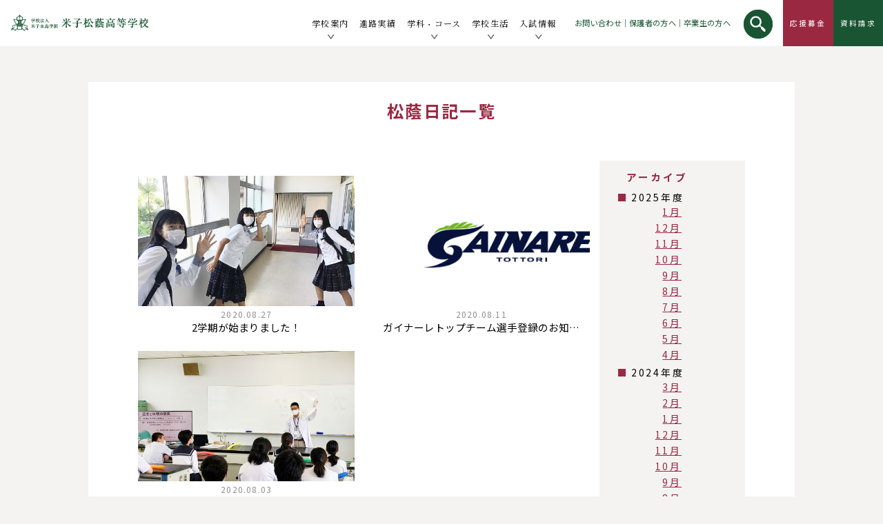

--- FILE ---
content_type: text/html; charset=UTF-8
request_url: https://www.yonagoshoin.ed.jp/shoin_diary/?fiscal_year=2020&fiscal_month=8
body_size: 11511
content:
<!DOCTYPE html><html lang="ja" class="no-js"><head><meta charset="UTF-8"><base href="https://www.yonagoshoin.ed.jp/wp-content/themes/shoin-theme/"><meta http-equiv="x-ua-compatible" content="ie=edge"><meta name="HandheldFriendly" content="True"><meta name="viewport" content="width=device-width, initial-scale=1"><meta name="format-detection" content="telephone=no"><link rel="apple-touch-icon" sizes="180x180" href="!cache/favicon/apple-touch-icon.png"><link rel="icon" type="image/png" href="!cache/favicon/favicon-32x32.png" sizes="32x32"><link rel="icon" type="image/png" href="!cache/favicon/favicon-16x16.png" sizes="16x16"><link rel="manifest" href="!cache/favicon/manifest.json"><link rel="mask-icon" href="!cache/favicon/safari-pinned-tab.svg" color="#f3e521"><link href="https://fonts.googleapis.com/css?family=Noto+Sans+JP:300,400,500,700|Noto+Serif+JP:300,400,700" rel="stylesheet"><link href="https://www.yonagoshoin.ed.jp/wp-content/cache/autoptimize/css/autoptimize_single_c0611d1e5cf735a1e64db444cefb2a48.css?var=1.6" rel="stylesheet" type="text/css"><link href="https://www.yonagoshoin.ed.jp/wp-content/cache/autoptimize/css/autoptimize_single_16ce8546ad9477b9b41a5379352a3a3c.css?var=1.1" rel="stylesheet" type="text/css"> <!--[if lt IE 9]> <script src="//cdnjs.cloudflare.com/ajax/libs/html5shiv/3.7.2/html5shiv.min.js"></script> <script src="//cdnjs.cloudflare.com/ajax/libs/respond.js/1.4.2/respond.min.js"></script> <![endif]--><title>松蔭日記 | 学校法人 米子永島学園 米子松蔭高等学校</title><style>img:is([sizes="auto" i], [sizes^="auto," i]) { contain-intrinsic-size: 3000px 1500px }</style><meta name="robots" content="max-image-preview:large" /><link rel="canonical" href="https://www.yonagoshoin.ed.jp/shoin_diary/" /><meta property="og:locale" content="ja_JP" /><meta property="og:site_name" content="米子松蔭高等学校" /><meta property="og:type" content="website" /><meta property="og:title" content="松蔭日記 | 学校法人 米子永島学園 米子松蔭高等学校" /><meta property="og:url" content="https://www.yonagoshoin.ed.jp/shoin_diary/" /><meta property="og:image" content="https://www.yonagoshoin.ed.jp/wp-content/themes/shoin-theme/image/top/edu-main.jpg" /><meta property="og:image:secure_url" content="https://www.yonagoshoin.ed.jp/wp-content/themes/shoin-theme/image/top/edu-main.jpg" /><meta name="twitter:card" content="summary" /><meta name="twitter:domain" content="www.yonagoshoin.ed.jp" /><meta name="twitter:title" content="松蔭日記 | 学校法人 米子永島学園 米子松蔭高等学校" /><meta name="twitter:image" content="http://www.yonagoshoin.ed.jp/wp-content/themes/shoin-theme/image/top/edu-main.jpg" /><meta name="google" content="nositelinkssearchbox" /> <script type="application/ld+json" class="aioseo-schema">{"@context":"https:\/\/schema.org","@graph":[{"@type":"WebSite","@id":"https:\/\/www.yonagoshoin.ed.jp\/#website","url":"https:\/\/www.yonagoshoin.ed.jp\/","name":"\u5b66\u6821\u6cd5\u4eba \u7c73\u5b50\u6c38\u5cf6\u5b66\u5712 \u7c73\u5b50\u677e\u852d\u9ad8\u7b49\u5b66\u6821","description":"\u672c\u6821\u306f\u300c\u8aa0\u5b9f\u300d\u300c\u529b\u884c\u300d\u300c\u660e\u6717\u300d\u300c\u7387\u76f4\u300d\u306e\u6821\u8a13\u306e\u3082\u3068\u306b\u300c\u9ad8\u3044\u77e5\u6027\u3068\u8c4a\u304b\u306a\u60c5\u64cd\u306e\u80b2\u6210\u300d\u3092\u6559\u80b2\u76ee\u6a19\u3068\u3057\u3001\u300c\u5b9f\u8df5\u7684\u4eba\u6750\u306e\u990a\u6210\u300d\u3092\u76ee\u6307\u3059\u9ce5\u53d6\u770c\u7c73\u5b50\u5e02\u306b\u3042\u308b\u79c1\u7acb\u9ad8\u6821\u3067\u3059\u3002","inLanguage":"ja","publisher":{"@id":"https:\/\/www.yonagoshoin.ed.jp\/#organization"}},{"@type":"Organization","@id":"https:\/\/www.yonagoshoin.ed.jp\/#organization","name":"\u5b66\u6821\u6cd5\u4eba \u7c73\u5b50\u6c38\u5cf6\u5b66\u5712 \u7c73\u5b50\u677e\u852d\u9ad8\u7b49\u5b66\u6821","url":"https:\/\/www.yonagoshoin.ed.jp\/"},{"@type":"BreadcrumbList","@id":"https:\/\/www.yonagoshoin.ed.jp\/shoin_diary\/#breadcrumblist","itemListElement":[{"@type":"ListItem","@id":"https:\/\/www.yonagoshoin.ed.jp\/#listItem","position":1,"item":{"@type":"WebPage","@id":"https:\/\/www.yonagoshoin.ed.jp\/","name":"\u30db\u30fc\u30e0","description":"\u672c\u6821\u306f\u300c\u8aa0\u5b9f\u300d\u300c\u529b\u884c\u300d\u300c\u660e\u6717\u300d\u300c\u7387\u76f4\u300d\u306e\u6821\u8a13\u306e\u3082\u3068\u306b\u300c\u9ad8\u3044\u77e5\u6027\u3068\u8c4a\u304b\u306a\u60c5\u64cd\u306e\u80b2\u6210\u300d\u3092\u6559\u80b2\u76ee\u6a19\u3068\u3057\u3001\u300c\u5b9f\u8df5\u7684\u4eba\u6750\u306e\u990a\u6210\u300d\u3092\u76ee\u6307\u3059\u9ce5\u53d6\u770c\u7c73\u5b50\u5e02\u306b\u3042\u308b\u79c1\u7acb\u9ad8\u6821\u3067\u3059\u3002","url":"https:\/\/www.yonagoshoin.ed.jp\/"},"nextItem":"https:\/\/www.yonagoshoin.ed.jp\/shoin_diary\/#listItem"},{"@type":"ListItem","@id":"https:\/\/www.yonagoshoin.ed.jp\/shoin_diary\/#listItem","position":2,"item":{"@type":"WebPage","@id":"https:\/\/www.yonagoshoin.ed.jp\/shoin_diary\/","name":"\u677e\u852d\u65e5\u8a18","url":"https:\/\/www.yonagoshoin.ed.jp\/shoin_diary\/"},"previousItem":"https:\/\/www.yonagoshoin.ed.jp\/#listItem"}]},{"@type":"CollectionPage","@id":"https:\/\/www.yonagoshoin.ed.jp\/shoin_diary\/#collectionpage","url":"https:\/\/www.yonagoshoin.ed.jp\/shoin_diary\/","name":"\u677e\u852d\u65e5\u8a18 | \u5b66\u6821\u6cd5\u4eba \u7c73\u5b50\u6c38\u5cf6\u5b66\u5712 \u7c73\u5b50\u677e\u852d\u9ad8\u7b49\u5b66\u6821","inLanguage":"ja","isPartOf":{"@id":"https:\/\/www.yonagoshoin.ed.jp\/#website"},"breadcrumb":{"@id":"https:\/\/www.yonagoshoin.ed.jp\/shoin_diary\/#breadcrumblist"}}]}</script> <link rel='dns-prefetch' href='//ajax.googleapis.com' /><link rel='stylesheet' id='wp-block-library-css' href='https://www.yonagoshoin.ed.jp/wp-includes/css/dist/block-library/style.min.css?ver=6.8.2' type='text/css' media='all' /><style id='classic-theme-styles-inline-css' type='text/css'>/*! This file is auto-generated */
.wp-block-button__link{color:#fff;background-color:#32373c;border-radius:9999px;box-shadow:none;text-decoration:none;padding:calc(.667em + 2px) calc(1.333em + 2px);font-size:1.125em}.wp-block-file__button{background:#32373c;color:#fff;text-decoration:none}</style><style id='global-styles-inline-css' type='text/css'>:root{--wp--preset--aspect-ratio--square: 1;--wp--preset--aspect-ratio--4-3: 4/3;--wp--preset--aspect-ratio--3-4: 3/4;--wp--preset--aspect-ratio--3-2: 3/2;--wp--preset--aspect-ratio--2-3: 2/3;--wp--preset--aspect-ratio--16-9: 16/9;--wp--preset--aspect-ratio--9-16: 9/16;--wp--preset--color--black: #000000;--wp--preset--color--cyan-bluish-gray: #abb8c3;--wp--preset--color--white: #ffffff;--wp--preset--color--pale-pink: #f78da7;--wp--preset--color--vivid-red: #cf2e2e;--wp--preset--color--luminous-vivid-orange: #ff6900;--wp--preset--color--luminous-vivid-amber: #fcb900;--wp--preset--color--light-green-cyan: #7bdcb5;--wp--preset--color--vivid-green-cyan: #00d084;--wp--preset--color--pale-cyan-blue: #8ed1fc;--wp--preset--color--vivid-cyan-blue: #0693e3;--wp--preset--color--vivid-purple: #9b51e0;--wp--preset--gradient--vivid-cyan-blue-to-vivid-purple: linear-gradient(135deg,rgba(6,147,227,1) 0%,rgb(155,81,224) 100%);--wp--preset--gradient--light-green-cyan-to-vivid-green-cyan: linear-gradient(135deg,rgb(122,220,180) 0%,rgb(0,208,130) 100%);--wp--preset--gradient--luminous-vivid-amber-to-luminous-vivid-orange: linear-gradient(135deg,rgba(252,185,0,1) 0%,rgba(255,105,0,1) 100%);--wp--preset--gradient--luminous-vivid-orange-to-vivid-red: linear-gradient(135deg,rgba(255,105,0,1) 0%,rgb(207,46,46) 100%);--wp--preset--gradient--very-light-gray-to-cyan-bluish-gray: linear-gradient(135deg,rgb(238,238,238) 0%,rgb(169,184,195) 100%);--wp--preset--gradient--cool-to-warm-spectrum: linear-gradient(135deg,rgb(74,234,220) 0%,rgb(151,120,209) 20%,rgb(207,42,186) 40%,rgb(238,44,130) 60%,rgb(251,105,98) 80%,rgb(254,248,76) 100%);--wp--preset--gradient--blush-light-purple: linear-gradient(135deg,rgb(255,206,236) 0%,rgb(152,150,240) 100%);--wp--preset--gradient--blush-bordeaux: linear-gradient(135deg,rgb(254,205,165) 0%,rgb(254,45,45) 50%,rgb(107,0,62) 100%);--wp--preset--gradient--luminous-dusk: linear-gradient(135deg,rgb(255,203,112) 0%,rgb(199,81,192) 50%,rgb(65,88,208) 100%);--wp--preset--gradient--pale-ocean: linear-gradient(135deg,rgb(255,245,203) 0%,rgb(182,227,212) 50%,rgb(51,167,181) 100%);--wp--preset--gradient--electric-grass: linear-gradient(135deg,rgb(202,248,128) 0%,rgb(113,206,126) 100%);--wp--preset--gradient--midnight: linear-gradient(135deg,rgb(2,3,129) 0%,rgb(40,116,252) 100%);--wp--preset--font-size--small: 13px;--wp--preset--font-size--medium: 20px;--wp--preset--font-size--large: 36px;--wp--preset--font-size--x-large: 42px;--wp--preset--spacing--20: 0.44rem;--wp--preset--spacing--30: 0.67rem;--wp--preset--spacing--40: 1rem;--wp--preset--spacing--50: 1.5rem;--wp--preset--spacing--60: 2.25rem;--wp--preset--spacing--70: 3.38rem;--wp--preset--spacing--80: 5.06rem;--wp--preset--shadow--natural: 6px 6px 9px rgba(0, 0, 0, 0.2);--wp--preset--shadow--deep: 12px 12px 50px rgba(0, 0, 0, 0.4);--wp--preset--shadow--sharp: 6px 6px 0px rgba(0, 0, 0, 0.2);--wp--preset--shadow--outlined: 6px 6px 0px -3px rgba(255, 255, 255, 1), 6px 6px rgba(0, 0, 0, 1);--wp--preset--shadow--crisp: 6px 6px 0px rgba(0, 0, 0, 1);}:where(.is-layout-flex){gap: 0.5em;}:where(.is-layout-grid){gap: 0.5em;}body .is-layout-flex{display: flex;}.is-layout-flex{flex-wrap: wrap;align-items: center;}.is-layout-flex > :is(*, div){margin: 0;}body .is-layout-grid{display: grid;}.is-layout-grid > :is(*, div){margin: 0;}:where(.wp-block-columns.is-layout-flex){gap: 2em;}:where(.wp-block-columns.is-layout-grid){gap: 2em;}:where(.wp-block-post-template.is-layout-flex){gap: 1.25em;}:where(.wp-block-post-template.is-layout-grid){gap: 1.25em;}.has-black-color{color: var(--wp--preset--color--black) !important;}.has-cyan-bluish-gray-color{color: var(--wp--preset--color--cyan-bluish-gray) !important;}.has-white-color{color: var(--wp--preset--color--white) !important;}.has-pale-pink-color{color: var(--wp--preset--color--pale-pink) !important;}.has-vivid-red-color{color: var(--wp--preset--color--vivid-red) !important;}.has-luminous-vivid-orange-color{color: var(--wp--preset--color--luminous-vivid-orange) !important;}.has-luminous-vivid-amber-color{color: var(--wp--preset--color--luminous-vivid-amber) !important;}.has-light-green-cyan-color{color: var(--wp--preset--color--light-green-cyan) !important;}.has-vivid-green-cyan-color{color: var(--wp--preset--color--vivid-green-cyan) !important;}.has-pale-cyan-blue-color{color: var(--wp--preset--color--pale-cyan-blue) !important;}.has-vivid-cyan-blue-color{color: var(--wp--preset--color--vivid-cyan-blue) !important;}.has-vivid-purple-color{color: var(--wp--preset--color--vivid-purple) !important;}.has-black-background-color{background-color: var(--wp--preset--color--black) !important;}.has-cyan-bluish-gray-background-color{background-color: var(--wp--preset--color--cyan-bluish-gray) !important;}.has-white-background-color{background-color: var(--wp--preset--color--white) !important;}.has-pale-pink-background-color{background-color: var(--wp--preset--color--pale-pink) !important;}.has-vivid-red-background-color{background-color: var(--wp--preset--color--vivid-red) !important;}.has-luminous-vivid-orange-background-color{background-color: var(--wp--preset--color--luminous-vivid-orange) !important;}.has-luminous-vivid-amber-background-color{background-color: var(--wp--preset--color--luminous-vivid-amber) !important;}.has-light-green-cyan-background-color{background-color: var(--wp--preset--color--light-green-cyan) !important;}.has-vivid-green-cyan-background-color{background-color: var(--wp--preset--color--vivid-green-cyan) !important;}.has-pale-cyan-blue-background-color{background-color: var(--wp--preset--color--pale-cyan-blue) !important;}.has-vivid-cyan-blue-background-color{background-color: var(--wp--preset--color--vivid-cyan-blue) !important;}.has-vivid-purple-background-color{background-color: var(--wp--preset--color--vivid-purple) !important;}.has-black-border-color{border-color: var(--wp--preset--color--black) !important;}.has-cyan-bluish-gray-border-color{border-color: var(--wp--preset--color--cyan-bluish-gray) !important;}.has-white-border-color{border-color: var(--wp--preset--color--white) !important;}.has-pale-pink-border-color{border-color: var(--wp--preset--color--pale-pink) !important;}.has-vivid-red-border-color{border-color: var(--wp--preset--color--vivid-red) !important;}.has-luminous-vivid-orange-border-color{border-color: var(--wp--preset--color--luminous-vivid-orange) !important;}.has-luminous-vivid-amber-border-color{border-color: var(--wp--preset--color--luminous-vivid-amber) !important;}.has-light-green-cyan-border-color{border-color: var(--wp--preset--color--light-green-cyan) !important;}.has-vivid-green-cyan-border-color{border-color: var(--wp--preset--color--vivid-green-cyan) !important;}.has-pale-cyan-blue-border-color{border-color: var(--wp--preset--color--pale-cyan-blue) !important;}.has-vivid-cyan-blue-border-color{border-color: var(--wp--preset--color--vivid-cyan-blue) !important;}.has-vivid-purple-border-color{border-color: var(--wp--preset--color--vivid-purple) !important;}.has-vivid-cyan-blue-to-vivid-purple-gradient-background{background: var(--wp--preset--gradient--vivid-cyan-blue-to-vivid-purple) !important;}.has-light-green-cyan-to-vivid-green-cyan-gradient-background{background: var(--wp--preset--gradient--light-green-cyan-to-vivid-green-cyan) !important;}.has-luminous-vivid-amber-to-luminous-vivid-orange-gradient-background{background: var(--wp--preset--gradient--luminous-vivid-amber-to-luminous-vivid-orange) !important;}.has-luminous-vivid-orange-to-vivid-red-gradient-background{background: var(--wp--preset--gradient--luminous-vivid-orange-to-vivid-red) !important;}.has-very-light-gray-to-cyan-bluish-gray-gradient-background{background: var(--wp--preset--gradient--very-light-gray-to-cyan-bluish-gray) !important;}.has-cool-to-warm-spectrum-gradient-background{background: var(--wp--preset--gradient--cool-to-warm-spectrum) !important;}.has-blush-light-purple-gradient-background{background: var(--wp--preset--gradient--blush-light-purple) !important;}.has-blush-bordeaux-gradient-background{background: var(--wp--preset--gradient--blush-bordeaux) !important;}.has-luminous-dusk-gradient-background{background: var(--wp--preset--gradient--luminous-dusk) !important;}.has-pale-ocean-gradient-background{background: var(--wp--preset--gradient--pale-ocean) !important;}.has-electric-grass-gradient-background{background: var(--wp--preset--gradient--electric-grass) !important;}.has-midnight-gradient-background{background: var(--wp--preset--gradient--midnight) !important;}.has-small-font-size{font-size: var(--wp--preset--font-size--small) !important;}.has-medium-font-size{font-size: var(--wp--preset--font-size--medium) !important;}.has-large-font-size{font-size: var(--wp--preset--font-size--large) !important;}.has-x-large-font-size{font-size: var(--wp--preset--font-size--x-large) !important;}
:where(.wp-block-post-template.is-layout-flex){gap: 1.25em;}:where(.wp-block-post-template.is-layout-grid){gap: 1.25em;}
:where(.wp-block-columns.is-layout-flex){gap: 2em;}:where(.wp-block-columns.is-layout-grid){gap: 2em;}
:root :where(.wp-block-pullquote){font-size: 1.5em;line-height: 1.6;}</style><link rel='stylesheet' id='contact-form-7-css' href='https://www.yonagoshoin.ed.jp/wp-content/cache/autoptimize/css/autoptimize_single_0e4a098f3f6e3faede64db8b9da80ba2.css?ver=5.8.2' type='text/css' media='all' /><link rel="https://api.w.org/" href="https://www.yonagoshoin.ed.jp/wp-json/" /><link rel="EditURI" type="application/rsd+xml" title="RSD" href="https://www.yonagoshoin.ed.jp/xmlrpc.php?rsd" /> <script defer src="[data-uri]"></script> <meta http-equiv="content-language" content="ja"><meta name="Date" content="2020-08-27T16:28:16+0900"><meta name="rating" content="general"><meta name="description" content="">  <script async src="https://www.googletagmanager.com/gtag/js?id=G-JYHTCYGK1F"></script> <script defer src="[data-uri]"></script> <script defer src="[data-uri]"></script> </head><body class="archive post-type-archive post-type-archive-shoin_diary wp-theme-shoin-theme posttype-shoin_diary template-archive-shoin_diary-php" itemscope itemtype="http://schema.org/WebPage"> <script defer src="[data-uri]"></script> <header class="main-header"><h1><a href="/"><img src="image/common/logo.png" srcset="image/common/logo.png 1x,image/common/logo@2x.png 2x" alt="米子松蔭高等学校"/></a></h1><nav class="pc-nav sp-none"><ul class="big-nav"><li class="pc-aco"> <a href="/shoin/annai/index.html">学校案内</a><ul><li><a href="/shoin/annai/annai_tokusyoku.html">松蔭の魅力</a></li><li><a href="/shoin/annai/index.html#boss-greeting">校長あいさつ</a></li><li><a href="/shoin/annai/info/">学校情報</a></li><li><a href="/shoin/annai/annai_rinenhoshin.html">教育について</a></li><li><a href="/shoin/annai/international-education/">国際教育</a></li><li><a href="/shoin/annai/song/">校歌</a></li><li><a href="/shoin/annai/annai_soshiki.html">学校組織</a></li><li><a href="/shoin/access/index.html">アクセス</a></li><li><a href="/shoin/annai/annai_gainare/">ガイナーレユースとの提携</a></li><li><a href="/shoin/annai/chara/">公式キャラクター</a></li></ul></li><li><a href="/shoin/shinro/index.html">進路実績</a></li><li class="pc-aco"> <a href="/shoin/course/index.html">学科<span class="font-dotto">・</span>コース</a><ul><li><a href="/shoin/course/index.html#nagare">3年間の流れ</a></li><li><a href="/shoin/course/tokushin/">特別進学コースα・β</a></li><li><a href="/shoin/course/shingaku/">進学コース</a></li><li><a href="/shoin/synthesis/">総合選択コース</a></li></ul></li><li class="pc-aco"> <a href="/schoollife/contents.html">学校生活</a><ul><li><a href="/schoollife/schedule/schedule.html">学校行事</a></li><li><a href="/schoollife/club_act/club.html">部活動</a></li><li><a href="/shoin/annai/annai_seifuku.html">制服</a></li><li><a href="/shoin_diary/">松蔭日記</a></li><li><a href="/movie/">オンライン授業動画</a></li><li><a href="/shoin/qa/index.html">Q&amp;A</a></li></ul></li><li class="pc-aco"> <a href="/shoin/nyushi/">入試情報</a><ul><li><a href="/shoin/introduction-movie/">学校紹介動画・学校案内パンフレット</a></li><li><a href="/shoin/nyushi/index.html">募集要項</a></li><li><a href="/shoin/seido/index.html">学費・奨学制度</a></li><li><a href="/shoin/opensc/index.html">オープンスクール</a></li><li><a href="/shoin/sodan/">個別相談会</a></li><li><a href="/shoin/examination-meeting/">入試説明会</a></li><li><a href="/admission/sports/">部活動体験</a></li><li><a href="/shoin/dbook/html5.html">資料請求</a></li><li><a href="/admission/event/">夏フェス</a></li></ul></li></ul><div class="small-nav"><ul><li><a href="/shoin/toiawase/index.html">お問い合わせ</a></li><li class="aida">｜</li><li><a href="/shoin/usrtop/s02.html">保護者の方へ</a></li><li class="aida">｜</li><li><a href="/shoin/usrtop/s04.html">卒業生の方へ</a></li></ul></div><div class="serch-box"><div class="serch-change"> <img src="image/common/serch.png" srcset="image/common/serch.png 1x,image/common/serch@2x.png 2x" alt="serch" /> <img src="image/common/serch_on.png" srcset="image/common/serch_on.png 1x,image/common/serch_on@2x.png 2x" alt="serch" /></div><div class="hidden-serch"><form class="serch-form" action="/" method="get" name="search" role="search"> <input type="search" placeholder="キーワードを入力" name="s" value=""><p class="submit"><input class="serch-submit" type="submit"></p></form></div></div><p class="oubo"><a href="/fund/">応援募金</a></p><p class="siryo"><a href="/shoin/dbook/html5.html">資料請求</a></p></nav><nav class="sp-nav pc-none"><div class="hidden-nav"><section><h3><img src="image/common/menu.png" srcset="image/common/menu.png 1x,image/common/menu@2x.png 2x" alt="menu"/></h3><ul class="main-nav"><li><a href="/">トップ</a></li><li class="sp-aco"> <span class="aco-title">学校案内<img src="image/common/arrow_down.png" srcset="image/common/arrow_down.png 1x,image/common/arrow_down@2x.png 2x" alt=""/></span><ul><li><a href="/shoin/annai/annai_tokusyoku.html">松蔭の魅力</a></li><li><a href="/shoin/annai/index.html">学校案内</a></li><li><a href="/shoin/annai/index.html#boss-greeting">校長あいさつ</a></li><li><a href="/shoin/annai/info/">学校情報</a></li><li><a href="/shoin/annai/annai_rinenhoshin.html">教育について</a></li><li><a href="/shoin/annai/international-education/">国際教育</a></li><li><a href="/shoin/annai/song/">校歌</a></li><li><a href="/shoin/annai/annai_soshiki.html">学校組織</a></li><li><a href="/shoin/access/index.html">アクセス</a></li><li><a href="/shoin/annai/annai_gainare/">ガイナーレユースとの提携</a></li><li><a href="/shoin/annai/chara/">公式キャラクター</a></li></ul></li><li><a href="/shoin/shinro/index.html">進路実績</a></li><li class="sp-aco"> <span class="aco-title">学科・コース<img src="image/common/arrow_down.png" srcset="image/common/arrow_down.png 1x,image/common/arrow_down@2x.png 2x" alt=""/></span><ul><li><a href="/shoin/course/index.html">学科・コース</a></li><li><a href="/shoin/course/index.html#nagare">3年間の流れ</a></li><li><a href="/shoin/course/tokushin/">特別進学コースα・β</a></li><li><a href="/shoin/course/shingaku/">進学コース</a></li><li><a href="/shoin/synthesis/">総合選択コース</a></li></ul></li><li class="sp-aco"> <span class="aco-title">学校生活<img src="image/common/arrow_down.png" srcset="image/common/arrow_down.png 1x,image/common/arrow_down@2x.png 2x" alt=""/></span><ul><li><a href="/schoollife/contents.html">学校生活</a></li><li><a href="/schoollife/schedule/schedule.html">学校行事</a></li><li><a href="/schoollife/club_act/club.html">部活動</a></li><li><a href="/shoin/annai/annai_seifuku.html">制服</a></li><li><a href="/shoin_diary/">松蔭日記</a></li><li><a href="/movie/">オンライン授業動画</a></li><li><a href="/shoin/qa/index.html">Q&amp;A</a></li></ul></li><li class="sp-aco"> <span class="aco-title">入試情報<img src="image/common/arrow_down.png" srcset="image/common/arrow_down.png 1x,image/common/arrow_down@2x.png 2x" alt=""/></span><ul><li><a href="/shoin/introduction-movie/">学校紹介動画・学校案内パンフレット</a></li><li><a href="/shoin/nyushi/">入試情報</a></li><li><a href="/shoin/nyushi/index.html">募集要項</a></li><li><a href="/shoin/seido/index.html">学費・奨学制度</a></li><li><a href="/shoin/opensc/index.html">オープンスクール</a></li><li><a href="/shoin/sodan/">個別相談会</a></li><li><a href="/shoin/examination-meeting/">入試説明会</a></li><li><a href="/admission/sports/">部活動体験</a></li><li><a href="/shoin/dbook/html5.html">資料請求</a></li><li><a href="/admission/event/">夏フェス</a></li></ul></li><li class="sp-oubo"><a href="/fund/">応援募金</a></li></ul><div class="mini-nav"><p class="f"><a href="/shoin/toiawase/index.html">お問い合わせ</a></p><ul><li><a href="/shoin/usrtop/s02.html">保護者の方へ</a></li><li><a href="/shoin/usrtop/s04.html">卒業生の方へ</a></li></ul><p class="siryo"><a href="/shoin/dbook/html5.html">資料請求</a></p></div><form class="serch-form-sp" action="/" method="get" name="search" role="search"> <input type="search" placeholder="キーワードを入力" name="s" value=""> <label class="submit"> <img src="image/common/serch_on.png" srcset="image/common/serch_on.png 1x,image/common/serch_on@2x.png 2x" alt="" /> <input class="serch-submit" type="submit"> </label></form><p class="nav-close"><img src="image/common/nav-close.png" srcset="image/common/nav-close.png 1x,image/common/nav-close@2x.png 2x"  alt="close"/></p></section></div><ul class="visit-nav"><li class="normal-nav"><span class="nav-open"><img src="image/common/sp-nav.png" srcset="image/common/sp-nav.png 1x,image/common/sp-nav@2x.png 2x" alt="open"/></span></li><li class="normal-nav"><a href="/shoin/renraku/index.html"><img src="image/common/sp-nav_1.png" srcset="image/common/sp-nav_1.png 1x,image/common/sp-nav_1@2x.png 2x" alt="お知らせ"/></a></li><li class="normal-nav"><a href="tel:0859-27-0421"><img src="image/common/sp-nav_2.png" srcset="image/common/sp-nav_2.png 1x,image/common/sp-nav_2@2x.png 2x" alt="0859-27-0421"/></a></li><li class="text-nav"><a href="/shoin/dbook/html5.html"><img src="image/common/arrow-sp-nav.png" srcset="image/common/arrow-sp-nav.png 1x,image/common/arrow-sp-nav@2x.png 2x" alt=""/>資料請求はコチラから</a></li></ul></nav></header><main class="news-page archive-page"><div class="content-wrap"><h3>松蔭日記一覧</h3><div class="news-wrap diary-wrap color-red"><ul class="diary-content"><li> <a href="https://www.yonagoshoin.ed.jp/shoin_diary/2%e5%ad%a6%e6%9c%9f%e3%81%8c%e5%a7%8b%e3%81%be%e3%82%8a%e3%81%be%e3%81%97%e3%81%9f%ef%bc%81/"><figure><div class="thumbnail" id="wpimage-1"></div><style>#wpimage-1{
background-image:url(https://www.yonagoshoin.ed.jp/wp-content/uploads/2020/08/1bb9b5a0e49acd14cb137efd20a32566.jpg);background-image:-webkit-image-set(url(https://www.yonagoshoin.ed.jp/wp-content/uploads/2020/08/1bb9b5a0e49acd14cb137efd20a32566.jpg) 1x,url(https://www.yonagoshoin.ed.jp/wp-content/uploads/2020/08/1bb9b5a0e49acd14cb137efd20a32566.jpg) 2x,url(https://www.yonagoshoin.ed.jp/wp-content/uploads/2020/08/1bb9b5a0e49acd14cb137efd20a32566.jpg) 3x);
}

@media (max-width:1080px){
#wpimage-1{
background-image:url(https://www.yonagoshoin.ed.jp/wp-content/uploads/2020/08/1bb9b5a0e49acd14cb137efd20a32566-1080x771.jpg);background-image:-webkit-image-set(url(https://www.yonagoshoin.ed.jp/wp-content/uploads/2020/08/1bb9b5a0e49acd14cb137efd20a32566-1080x771.jpg) 1x,url(https://www.yonagoshoin.ed.jp/wp-content/uploads/2020/08/1bb9b5a0e49acd14cb137efd20a32566.jpg) 2x,url(https://www.yonagoshoin.ed.jp/wp-content/uploads/2020/08/1bb9b5a0e49acd14cb137efd20a32566.jpg) 3x);
}
}
@media (max-width:768px){
#wpimage-1{
background-image:url(https://www.yonagoshoin.ed.jp/wp-content/uploads/2020/08/1bb9b5a0e49acd14cb137efd20a32566-768x548.jpg);background-image:-webkit-image-set(url(https://www.yonagoshoin.ed.jp/wp-content/uploads/2020/08/1bb9b5a0e49acd14cb137efd20a32566-768x548.jpg) 1x,url(https://www.yonagoshoin.ed.jp/wp-content/uploads/2020/08/1bb9b5a0e49acd14cb137efd20a32566.jpg) 2x,url(https://www.yonagoshoin.ed.jp/wp-content/uploads/2020/08/1bb9b5a0e49acd14cb137efd20a32566.jpg) 3x);
}
}
@media (max-width:640px){
#wpimage-1{
background-image:url(https://www.yonagoshoin.ed.jp/wp-content/uploads/2020/08/1bb9b5a0e49acd14cb137efd20a32566-640x457.jpg);background-image:-webkit-image-set(url(https://www.yonagoshoin.ed.jp/wp-content/uploads/2020/08/1bb9b5a0e49acd14cb137efd20a32566-640x457.jpg) 1x,url(https://www.yonagoshoin.ed.jp/wp-content/uploads/2020/08/1bb9b5a0e49acd14cb137efd20a32566.jpg) 2x,url(https://www.yonagoshoin.ed.jp/wp-content/uploads/2020/08/1bb9b5a0e49acd14cb137efd20a32566.jpg) 3x);
}
}</style><figcaption> <time>2020.08.27</time><p class="diary-title">2学期が始まりました！</p></figcaption></figure> </a></li><li> <a href="https://www.yonagoshoin.ed.jp/shoin_diary/%e3%82%ac%e3%82%a4%e3%83%8a%e3%83%bc%e3%83%ac%e3%83%88%e3%83%83%e3%83%97%e3%83%81%e3%83%bc%e3%83%a0%e9%81%b8%e6%89%8b%e7%99%bb%e9%8c%b2%e3%81%ae%e3%81%8a%e7%9f%a5%e3%82%89%e3%81%9b/"><figure><div class="thumbnail" id="wpimage-2"></div><style>#wpimage-2{
background-image:url(https://www.yonagoshoin.ed.jp/wp-content/uploads/2020/08/CFC006B7-AF43-4C3E-8DA9-8350F3D07D3D.jpeg);background-image:-webkit-image-set(url(https://www.yonagoshoin.ed.jp/wp-content/uploads/2020/08/CFC006B7-AF43-4C3E-8DA9-8350F3D07D3D.jpeg) 1x,url(https://www.yonagoshoin.ed.jp/wp-content/uploads/2020/08/CFC006B7-AF43-4C3E-8DA9-8350F3D07D3D.jpeg) 2x,url(https://www.yonagoshoin.ed.jp/wp-content/uploads/2020/08/CFC006B7-AF43-4C3E-8DA9-8350F3D07D3D.jpeg) 3x);
}

@media (max-width:768px){
#wpimage-2{
background-image:url(https://www.yonagoshoin.ed.jp/wp-content/uploads/2020/08/CFC006B7-AF43-4C3E-8DA9-8350F3D07D3D-768x350.jpeg);background-image:-webkit-image-set(url(https://www.yonagoshoin.ed.jp/wp-content/uploads/2020/08/CFC006B7-AF43-4C3E-8DA9-8350F3D07D3D-768x350.jpeg) 1x,url(https://www.yonagoshoin.ed.jp/wp-content/uploads/2020/08/CFC006B7-AF43-4C3E-8DA9-8350F3D07D3D.jpeg) 2x,url(https://www.yonagoshoin.ed.jp/wp-content/uploads/2020/08/CFC006B7-AF43-4C3E-8DA9-8350F3D07D3D.jpeg) 3x);
}
}
@media (max-width:640px){
#wpimage-2{
background-image:url(https://www.yonagoshoin.ed.jp/wp-content/uploads/2020/08/CFC006B7-AF43-4C3E-8DA9-8350F3D07D3D-640x292.jpeg);background-image:-webkit-image-set(url(https://www.yonagoshoin.ed.jp/wp-content/uploads/2020/08/CFC006B7-AF43-4C3E-8DA9-8350F3D07D3D-640x292.jpeg) 1x,url(https://www.yonagoshoin.ed.jp/wp-content/uploads/2020/08/CFC006B7-AF43-4C3E-8DA9-8350F3D07D3D.jpeg) 2x,url(https://www.yonagoshoin.ed.jp/wp-content/uploads/2020/08/CFC006B7-AF43-4C3E-8DA9-8350F3D07D3D.jpeg) 3x);
}
}</style><figcaption> <time>2020.08.11</time><p class="diary-title">ガイナーレトップチーム選手登録のお知らせ</p></figcaption></figure> </a></li><li> <a href="https://www.yonagoshoin.ed.jp/shoin_diary/2020%e5%b9%b4%e7%ac%ac1%e5%9b%9e%e3%82%aa%e3%83%bc%e3%83%97%e3%83%b3%e3%82%b9%e3%82%af%e3%83%bc%e3%83%ab/"><figure><div class="thumbnail" id="wpimage-3"></div><style>#wpimage-3{
background-image:url(https://www.yonagoshoin.ed.jp/wp-content/uploads/2020/08/c85ba6d195e170c72427aa8dbbbeb6a8.jpg);background-image:-webkit-image-set(url(https://www.yonagoshoin.ed.jp/wp-content/uploads/2020/08/c85ba6d195e170c72427aa8dbbbeb6a8.jpg) 1x,url(https://www.yonagoshoin.ed.jp/wp-content/uploads/2020/08/c85ba6d195e170c72427aa8dbbbeb6a8.jpg) 2x,url(https://www.yonagoshoin.ed.jp/wp-content/uploads/2020/08/c85ba6d195e170c72427aa8dbbbeb6a8.jpg) 3x);
}

@media (max-width:1080px){
#wpimage-3{
background-image:url(https://www.yonagoshoin.ed.jp/wp-content/uploads/2020/08/c85ba6d195e170c72427aa8dbbbeb6a8-1080x771.jpg);background-image:-webkit-image-set(url(https://www.yonagoshoin.ed.jp/wp-content/uploads/2020/08/c85ba6d195e170c72427aa8dbbbeb6a8-1080x771.jpg) 1x,url(https://www.yonagoshoin.ed.jp/wp-content/uploads/2020/08/c85ba6d195e170c72427aa8dbbbeb6a8.jpg) 2x,url(https://www.yonagoshoin.ed.jp/wp-content/uploads/2020/08/c85ba6d195e170c72427aa8dbbbeb6a8.jpg) 3x);
}
}
@media (max-width:768px){
#wpimage-3{
background-image:url(https://www.yonagoshoin.ed.jp/wp-content/uploads/2020/08/c85ba6d195e170c72427aa8dbbbeb6a8-768x548.jpg);background-image:-webkit-image-set(url(https://www.yonagoshoin.ed.jp/wp-content/uploads/2020/08/c85ba6d195e170c72427aa8dbbbeb6a8-768x548.jpg) 1x,url(https://www.yonagoshoin.ed.jp/wp-content/uploads/2020/08/c85ba6d195e170c72427aa8dbbbeb6a8.jpg) 2x,url(https://www.yonagoshoin.ed.jp/wp-content/uploads/2020/08/c85ba6d195e170c72427aa8dbbbeb6a8.jpg) 3x);
}
}
@media (max-width:640px){
#wpimage-3{
background-image:url(https://www.yonagoshoin.ed.jp/wp-content/uploads/2020/08/c85ba6d195e170c72427aa8dbbbeb6a8-640x457.jpg);background-image:-webkit-image-set(url(https://www.yonagoshoin.ed.jp/wp-content/uploads/2020/08/c85ba6d195e170c72427aa8dbbbeb6a8-640x457.jpg) 1x,url(https://www.yonagoshoin.ed.jp/wp-content/uploads/2020/08/c85ba6d195e170c72427aa8dbbbeb6a8.jpg) 2x,url(https://www.yonagoshoin.ed.jp/wp-content/uploads/2020/08/c85ba6d195e170c72427aa8dbbbeb6a8.jpg) 3x);
}
}</style><figcaption> <time>2020.08.03</time><p class="diary-title">2020年第1回オープンスクール</p></figcaption></figure> </a></li></ul><section class="pager"></section><nav class="nendo-archive"><h4>アーカイブ<span class="sp-none" style="display: inline-block;width: 3em;"></span></h4><ul><li class="aco-archive"><p class="aco-title">2025年度</p><div class="aco-content"><p class="aco-inner"><a href="/shoin_diary/?fiscal_year=2026&fiscal_month=1">1月</a></p><p class="aco-inner"><a href="/shoin_diary/?fiscal_year=2025&fiscal_month=12">12月</a></p><p class="aco-inner"><a href="/shoin_diary/?fiscal_year=2025&fiscal_month=11">11月</a></p><p class="aco-inner"><a href="/shoin_diary/?fiscal_year=2025&fiscal_month=10">10月</a></p><p class="aco-inner"><a href="/shoin_diary/?fiscal_year=2025&fiscal_month=9">9月</a></p><p class="aco-inner"><a href="/shoin_diary/?fiscal_year=2025&fiscal_month=8">8月</a></p><p class="aco-inner"><a href="/shoin_diary/?fiscal_year=2025&fiscal_month=7">7月</a></p><p class="aco-inner"><a href="/shoin_diary/?fiscal_year=2025&fiscal_month=6">6月</a></p><p class="aco-inner"><a href="/shoin_diary/?fiscal_year=2025&fiscal_month=5">5月</a></p><p class="aco-inner"><a href="/shoin_diary/?fiscal_year=2025&fiscal_month=4">4月</a></p></div></li><li class="aco-archive"><p class="aco-title">2024年度</p><div class="aco-content"><p class="aco-inner"><a href="/shoin_diary/?fiscal_year=2025&fiscal_month=3">3月</a></p><p class="aco-inner"><a href="/shoin_diary/?fiscal_year=2025&fiscal_month=2">2月</a></p><p class="aco-inner"><a href="/shoin_diary/?fiscal_year=2025&fiscal_month=1">1月</a></p><p class="aco-inner"><a href="/shoin_diary/?fiscal_year=2024&fiscal_month=12">12月</a></p><p class="aco-inner"><a href="/shoin_diary/?fiscal_year=2024&fiscal_month=11">11月</a></p><p class="aco-inner"><a href="/shoin_diary/?fiscal_year=2024&fiscal_month=10">10月</a></p><p class="aco-inner"><a href="/shoin_diary/?fiscal_year=2024&fiscal_month=9">9月</a></p><p class="aco-inner"><a href="/shoin_diary/?fiscal_year=2024&fiscal_month=8">8月</a></p><p class="aco-inner"><a href="/shoin_diary/?fiscal_year=2024&fiscal_month=7">7月</a></p><p class="aco-inner"><a href="/shoin_diary/?fiscal_year=2024&fiscal_month=6">6月</a></p><p class="aco-inner"><a href="/shoin_diary/?fiscal_year=2024&fiscal_month=5">5月</a></p><p class="aco-inner"><a href="/shoin_diary/?fiscal_year=2024&fiscal_month=4">4月</a></p></div></li><li class="aco-archive"><p class="aco-title">2023年度</p><div class="aco-content"><p class="aco-inner"><a href="/shoin_diary/?fiscal_year=2024&fiscal_month=3">3月</a></p><p class="aco-inner"><a href="/shoin_diary/?fiscal_year=2024&fiscal_month=2">2月</a></p><p class="aco-inner"><a href="/shoin_diary/?fiscal_year=2024&fiscal_month=1">1月</a></p><p class="aco-inner"><a href="/shoin_diary/?fiscal_year=2023&fiscal_month=12">12月</a></p><p class="aco-inner"><a href="/shoin_diary/?fiscal_year=2023&fiscal_month=11">11月</a></p><p class="aco-inner"><a href="/shoin_diary/?fiscal_year=2023&fiscal_month=10">10月</a></p><p class="aco-inner"><a href="/shoin_diary/?fiscal_year=2023&fiscal_month=9">9月</a></p><p class="aco-inner"><a href="/shoin_diary/?fiscal_year=2023&fiscal_month=8">8月</a></p><p class="aco-inner"><a href="/shoin_diary/?fiscal_year=2023&fiscal_month=7">7月</a></p><p class="aco-inner"><a href="/shoin_diary/?fiscal_year=2023&fiscal_month=6">6月</a></p><p class="aco-inner"><a href="/shoin_diary/?fiscal_year=2023&fiscal_month=5">5月</a></p><p class="aco-inner"><a href="/shoin_diary/?fiscal_year=2023&fiscal_month=4">4月</a></p></div></li><li class="aco-archive"><p class="aco-title">2022年度</p><div class="aco-content"><p class="aco-inner"><a href="/shoin_diary/?fiscal_year=2023&fiscal_month=3">3月</a></p><p class="aco-inner"><a href="/shoin_diary/?fiscal_year=2023&fiscal_month=2">2月</a></p><p class="aco-inner"><a href="/shoin_diary/?fiscal_year=2023&fiscal_month=1">1月</a></p><p class="aco-inner"><a href="/shoin_diary/?fiscal_year=2022&fiscal_month=10">10月</a></p><p class="aco-inner"><a href="/shoin_diary/?fiscal_year=2022&fiscal_month=9">9月</a></p><p class="aco-inner"><a href="/shoin_diary/?fiscal_year=2022&fiscal_month=8">8月</a></p><p class="aco-inner"><a href="/shoin_diary/?fiscal_year=2022&fiscal_month=6">6月</a></p><p class="aco-inner"><a href="/shoin_diary/?fiscal_year=2022&fiscal_month=5">5月</a></p><p class="aco-inner"><a href="/shoin_diary/?fiscal_year=2022&fiscal_month=4">4月</a></p></div></li><li class="aco-archive"><p class="aco-title">2021年度</p><div class="aco-content"><p class="aco-inner"><a href="/shoin_diary/?fiscal_year=2022&fiscal_month=3">3月</a></p><p class="aco-inner"><a href="/shoin_diary/?fiscal_year=2022&fiscal_month=2">2月</a></p><p class="aco-inner"><a href="/shoin_diary/?fiscal_year=2022&fiscal_month=1">1月</a></p><p class="aco-inner"><a href="/shoin_diary/?fiscal_year=2021&fiscal_month=12">12月</a></p><p class="aco-inner"><a href="/shoin_diary/?fiscal_year=2021&fiscal_month=11">11月</a></p><p class="aco-inner"><a href="/shoin_diary/?fiscal_year=2021&fiscal_month=10">10月</a></p><p class="aco-inner"><a href="/shoin_diary/?fiscal_year=2021&fiscal_month=9">9月</a></p><p class="aco-inner"><a href="/shoin_diary/?fiscal_year=2021&fiscal_month=8">8月</a></p><p class="aco-inner"><a href="/shoin_diary/?fiscal_year=2021&fiscal_month=7">7月</a></p><p class="aco-inner"><a href="/shoin_diary/?fiscal_year=2021&fiscal_month=6">6月</a></p><p class="aco-inner"><a href="/shoin_diary/?fiscal_year=2021&fiscal_month=5">5月</a></p><p class="aco-inner"><a href="/shoin_diary/?fiscal_year=2021&fiscal_month=4">4月</a></p></div></li><li class="aco-archive"><p class="aco-title">2020年度</p><div class="aco-content"><p class="aco-inner"><a href="/shoin_diary/?fiscal_year=2021&fiscal_month=3">3月</a></p><p class="aco-inner"><a href="/shoin_diary/?fiscal_year=2021&fiscal_month=2">2月</a></p><p class="aco-inner"><a href="/shoin_diary/?fiscal_year=2021&fiscal_month=1">1月</a></p><p class="aco-inner"><a href="/shoin_diary/?fiscal_year=2020&fiscal_month=12">12月</a></p><p class="aco-inner"><a href="/shoin_diary/?fiscal_year=2020&fiscal_month=11">11月</a></p><p class="aco-inner"><a href="/shoin_diary/?fiscal_year=2020&fiscal_month=10">10月</a></p><p class="aco-inner"><a href="/shoin_diary/?fiscal_year=2020&fiscal_month=9">9月</a></p><p class="aco-inner"><a href="/shoin_diary/?fiscal_year=2020&fiscal_month=8">8月</a></p><p class="aco-inner"><a href="/shoin_diary/?fiscal_year=2020&fiscal_month=7">7月</a></p><p class="aco-inner"><a href="/shoin_diary/?fiscal_year=2020&fiscal_month=6">6月</a></p><p class="aco-inner"><a href="/shoin_diary/?fiscal_year=2020&fiscal_month=5">5月</a></p><p class="aco-inner"><a href="/shoin_diary/?fiscal_year=2020&fiscal_month=4">4月</a></p></div></li><li class="aco-archive"><p class="aco-title">2019年度</p><div class="aco-content"><p class="aco-inner"><a href="/shoin_diary/?fiscal_year=2020&fiscal_month=3">3月</a></p><p class="aco-inner"><a href="/shoin_diary/?fiscal_year=2020&fiscal_month=2">2月</a></p><p class="aco-inner"><a href="/shoin_diary/?fiscal_year=2020&fiscal_month=1">1月</a></p><p class="aco-inner"><a href="/shoin_diary/?fiscal_year=2019&fiscal_month=12">12月</a></p><p class="aco-inner"><a href="/shoin_diary/?fiscal_year=2019&fiscal_month=11">11月</a></p><p class="aco-inner"><a href="/shoin_diary/?fiscal_year=2019&fiscal_month=10">10月</a></p><p class="aco-inner"><a href="/shoin_diary/?fiscal_year=2019&fiscal_month=9">9月</a></p><p class="aco-inner"><a href="/shoin_diary/?fiscal_year=2019&fiscal_month=8">8月</a></p><p class="aco-inner"><a href="/shoin_diary/?fiscal_year=2019&fiscal_month=7">7月</a></p><p class="aco-inner"><a href="/shoin_diary/?fiscal_year=2019&fiscal_month=6">6月</a></p><p class="aco-inner"><a href="/shoin_diary/?fiscal_year=2019&fiscal_month=5">5月</a></p><p class="aco-inner"><a href="/shoin_diary/?fiscal_year=2019&fiscal_month=4">4月</a></p></div></li><li class="aco-archive"><p class="aco-title">2018年度</p><div class="aco-content"><p class="aco-inner"><a href="/shoin_diary/?fiscal_year=2019&fiscal_month=3">3月</a></p><p class="aco-inner"><a href="/shoin_diary/?fiscal_year=2019&fiscal_month=2">2月</a></p><p class="aco-inner"><a href="/shoin_diary/?fiscal_year=2019&fiscal_month=1">1月</a></p><p class="aco-inner"><a href="/shoin_diary/?fiscal_year=2018&fiscal_month=12">12月</a></p><p class="aco-inner"><a href="/shoin_diary/?fiscal_year=2018&fiscal_month=11">11月</a></p><p class="aco-inner"><a href="/shoin_diary/?fiscal_year=2018&fiscal_month=10">10月</a></p><p class="aco-inner"><a href="/shoin_diary/?fiscal_year=2018&fiscal_month=9">9月</a></p><p class="aco-inner"><a href="/shoin_diary/?fiscal_year=2018&fiscal_month=8">8月</a></p><p class="aco-inner"><a href="/shoin_diary/?fiscal_year=2018&fiscal_month=7">7月</a></p><p class="aco-inner"><a href="/shoin_diary/?fiscal_year=2018&fiscal_month=6">6月</a></p><p class="aco-inner"><a href="/shoin_diary/?fiscal_year=2018&fiscal_month=5">5月</a></p><p class="aco-inner"><a href="/shoin_diary/?fiscal_year=2018&fiscal_month=4">4月</a></p></div></li></ul><table id="wp-calendar"><caption>2020年8月</caption><thead><tr><th scope="col" class="mon" title="月曜日">月</th><th scope="col" class="tue" title="火曜日">火</th><th scope="col" class="wed" title="水曜日">水</th><th scope="col" class="thu" title="木曜日">木</th><th scope="col" class="fri" title="金曜日">金</th><th scope="col" class="sat" title="土曜日">土</th><th scope="col" class="sun" title="日曜日">日</th></tr></thead><tfoot><tr><td colspan="3" id="prev"><a href="https://www.yonagoshoin.ed.jp/2020/07/?post_type=shoin_diary" title="View posts for 7月 2020">&laquo; 7月</a></td><td class="pad">&nbsp;</td><td colspan="3" id="next"><a href="https://www.yonagoshoin.ed.jp/2020/09/?post_type=shoin_diary" title="View posts for 9月 2020">9月 &raquo;</a></td></tr></tfoot><tbody><tr><td colspan="5" class="pad">&nbsp;</td><td>1</td><td>2</td></tr><tr><td><a href="https://www.yonagoshoin.ed.jp/2020/08/03/?post_type=shoin_diary" title="2020年第1回オープンスクール">3</a></td><td>4</td><td>5</td><td>6</td><td>7</td><td>8</td><td>9</td></tr><tr><td>10</td><td><a href="https://www.yonagoshoin.ed.jp/2020/08/11/?post_type=shoin_diary" title="ガイナーレトップチーム選手登録のお知らせ">11</a></td><td>12</td><td>13</td><td>14</td><td>15</td><td>16</td></tr><tr><td>17</td><td>18</td><td>19</td><td>20</td><td>21</td><td>22</td><td>23</td></tr><tr><td>24</td><td>25</td><td>26</td><td><a href="https://www.yonagoshoin.ed.jp/2020/08/27/?post_type=shoin_diary" title="2学期が始まりました！">27</a></td><td>28</td><td>29</td><td>30</td></tr><tr><td>31</td><td class="pad" colspan="6">&nbsp;</td></tr></tbody></table></nav></div></div><ul class="link-information"><li><a href="/schoollife/schedule/schedule.html">学校行事</a></li><li><a href="/schoollife/club_act/club.html">部活動</a></li><li><a href="/shoin/annai/annai_seifuku.html">制 服</a></li><li><a href="/shoin_diary/">松蔭日記</a></li><li><a href="/shoin/qa/index.html">Q&amp;A</a></li></ul><p class="common-line-link"><a href="/schoollife/contents.html">学校生活TOPへ</a></p></main><div class="footer-link-box"><ul class="hogosha-sotugyousei"><li><a href="/shoin/usrtop/s02.html">保護者の方へ</a></li><li><a href="/shoin/usrtop/s04.html">卒業生の方へ</a></li></ul><ul class="external-link"><li><a href="http://www.gainare.co.jp/" target="_blank"><img src="image/common/external_icon.png" srcset="image/common/external_icon.png 1x,image/common/external_icon@2x.png 2x" alt=""/></a></li><li><a href="https://www.school-guardian.jp/" target="_blank"><img src="image/common/external_icon_1.png" srcset="image/common/external_icon_1.png 1x,image/common/external_icon_1@2x.png 2x" alt=""/></a></li><li><a href="http://www.tottori-ryo.or.jp/" target="_blank"><img src="image/common/ryo.png" alt=""></a></li></ul><p class="dotted-line"></p><ul class="other-link"><li><a href="/shoin/renraku-k/">気象警報発令時の対応</a></li><li><a href="/shoin/saiyo/index.html">教職員採用情報</a></li><li><a href="/various-paper/">各種諸用紙</a></li><li><a href="/shoin/how/">サイトについて</a></li></ul></div><div class="force_scroll"><p><img src="image/common/scroll.png" srcset="image/common/scroll.png 1x,image/common/scroll@2x.png 2x" alt=""/></p></div><footer class="main-footer"><div class="footer-main-content"><h2 class="pc-none"><a href="/"><img src="image/common/footer_logo.png" srcset="image/common/footer_logo.png 1x,image/common/footer_logo@2x.png 2x" alt="米子松蔭高等学校"/></a></h2><section><h2 class="sp-none"><a href="/"><img src="image/common/footer_logo.png" srcset="image/common/footer_logo.png 1x,image/common/footer_logo@2x.png 2x" alt="米子松蔭高等学校"/></a></h2><div class="footer-info"><p class="add">〒689-3541 <u>鳥取県米子市二本木316番地1</u></p><p class="mail"><a href="mailto:shoin@yonagoshoin.ed.jp">E-mail:<u>shoin@yonagoshoin.ed.jp</u></a></p><p class="tex-fax"><a href="tel:0859-27-0421" class="tel">TEL:0859-27-0421／</a><span class="fax">FAX:0859-27-0423</span></p></div><ul class="mini-link sp-none"><li><a href="/shoin/dbook/html5.html">資料請求</a></li><li><a href="/shoin/toiawase/index.html">お問い合わせ</a></li><li><a href="/shoin/access/index.html">アクセス</a></li></ul></section><div class="map-box"> <iframe src="https://www.google.com/maps/embed?pb=!1m18!1m12!1m3!1d1366.8999851946705!2d133.38810772161176!3d35.428682998765886!2m3!1f0!2f0!3f0!3m2!1i1024!2i768!4f13.1!3m3!1m2!1s0x0%3A0x0!2zMzXCsDI1JzQzLjMiTiAxMzPCsDIzJzIwLjIiRQ!5e0!3m2!1sja!2sjp!4v1615939700435!5m2!1sja!2sjp" width="600" height="450" style="border:0;" allowfullscreen="" loading="lazy"></iframe></div><ul class="mini-link pc-none"><li><a href="/shoin/dbook/html5.html">資料請求</a></li><li><a href="/shoin/toiawase/index.html">お問い合わせ</a></li><li><a href="/shoin/access/index.html">アクセス</a></li></ul></div><p class="sns-box"> <a href="https://www.facebook.com/yonagoshoin1955/" target="_blank"><img src="image/common/sns1.png" alt="facebook" /></a> <a href="https://www.instagram.com/yonago_shoin1955/" target="_blank"><img src="image/common/sns2.png" alt="instagram" /></a> <a href="https://page.line.me/yonagoshoin" target="_blank"><img src="image/common/sns3.png" alt="LINE" /></a></p><div class="footer-link sp-none"><ul><li> <a href="/shoin/annai/index.html">〇学校案内</a><ul><li><a href="/shoin/annai/annai_tokusyoku.html">›松蔭の魅力</a></li><li><a href="/shoin/annai/index.html#boss-greeting">›校長あいさつ</a></li><li><a href="/shoin/annai/info/">›学校情報</a></li><li><a href="/shoin/annai/annai_rinenhoshin.html">›教育について</a></li><li><a href="/shoin/annai/international-education/">›国際教育</a></li><li><a href="/shoin/annai/song/">›校歌</a></li><li><a href="/shoin/annai/annai_soshiki.html">›学校組織</a></li><li><a href="/shoin/access/index.html">›アクセス</a></li><li><a href="/shoin/annai/annai_gainare/">›ガイナーレユースとの提携</a></li><li><a href="/shoin/annai/chara/">›公式キャラクター</a></li></ul></li><li> <a href="/shoin/shinro/index.html">〇進路実績</a><br> <a href="/shoin/course/index.html">〇学科・コース</a><ul><li><a href="/shoin/course/index.html#nagare">›3年間の流れ</a></li><li><a href="/shoin/course/tokushin/">›特別進学コースα・β</a></li><li><a href="/shoin/course/shingaku/">›進学コース</a></li><li><a href="/shoin/synthesis/">›総合選択コース</a></li></ul></li><li> <a href="/schoollife/contents.html">〇学校生活</a><ul><li><a href="/schoollife/schedule/schedule.html">›学校行事</a></li><li><a href="/schoollife/club_act/club.html">›部活動</a></li><li><a href="/shoin/annai/annai_seifuku.html">›制服</a></li><li><a href="/shoin_diary/">›松蔭日記</a></li><li><a href="/movie/">›オンライン授業動画</a></li><li><a href="/shoin/qa/index.html">›Q&amp;A</a></li></ul></li><li> <a href="/shoin/nyushi/">〇入試情報</a><ul><li><a href="/shoin/introduction-movie/">›学校紹介動画・学校案内パンフレット</a></li><li><a href="/shoin/nyushi/index.html">›募集要項</a></li><li><a href="/shoin/seido/index.html">›学費・奨学制度</a></li><li><a href="/shoin/opensc/index.html">›オープンスクール</a></li><li><a href="/shoin/sodan/">›個別相談会</a></li><li><a href="/shoin/examination-meeting/">›入試説明会</a></li><li><a href="/shoin/dbook/html5.html">›資料請求</a></li><li><a href="/admission/event/">›夏フェス</a></li></ul></li><li class="mini-link-list"> <a href="/shoin/renraku/index.html">〇お知らせ</a> <a href="/shoin/access/index.html">〇アクセス</a> <a href="/shoin/toiawase/index.html">〇お問い合わせ</a> <a href="/shoin/dbook/html5.html">〇資料請求</a></li><li class="mini-link-list"> <a href="/shoin/usrtop/s02.html">〇保護者の方へ</a> <a href="/shoin/usrtop/s04.html">〇卒業生の方へ</a> <a href="/shoin/renraku-k/">〇気象警報発令の対応</a> <a href="/shoin/saiyo/index.html">〇教職員採用情報</a> <a href="/various-paper/">〇各種諸用紙</a> <a href="/shoin/how/">〇サイトについて</a></li></ul></div><div class="footer-link-sp pc-none"><ul><li class="sp-aco"> <span class="aco-title">〇学校案内<img src="image/common/arrow_down.png" srcset="image/common/arrow_down.png 1x,image/common/arrow_down@2x.png 2x" alt=""/></span><ul><li><a href="/shoin/annai/annai_tokusyoku.html">›松蔭の魅力</a></li><li><a href="/shoin/annai/index.html">›学校案内</a></li><li><a href="/shoin/annai/index.html#boss-greeting">›校長あいさつ</a></li><li><a href="/shoin/annai/info/">›学校情報</a></li><li><a href="/shoin/annai/annai_rinenhoshin.html">›教育について</a></li><li><a href="/shoin/annai/international-education/">›国際教育</a></li><li><a href="/shoin/annai/annai_soshiki.html">›学校組織</a></li><li><a href="/shoin/access/index.html">›アクセス</a></li><li><a href="/shoin/annai/annai_gainare/">›ガイナーレユースとの提携</a></li><li><a href="/shoin/annai/chara/">›公式キャラクター</a></li></ul></li><li><a href="/shoin/shinro/index.htm">〇進路実績</a></li><li class="sp-aco"> <span class="aco-title">〇学科・コース<img src="image/common/arrow_down.png" srcset="image/common/arrow_down.png 1x,image/common/arrow_down@2x.png 2x" alt=""/></span><ul><li><a href="/shoin/course/index.html">›学科・コース</a></li><li><a href="/shoin/course/index.html#nagare">›3年間の流れ</a></li><li><a href="/shoin/course/tokushin/">›特別進学コースα・β</a></li><li><a href="/shoin/course/shingaku/">›進学コース</a></li><li><a href="/shoin/synthesis/">›総合選択コース</a></li></ul></li><li class="sp-aco"> <span class="aco-title">〇学校生活<img src="image/common/arrow_down.png" srcset="image/common/arrow_down.png 1x,image/common/arrow_down@2x.png 2x" alt=""/></span><ul><li><a href="/schoollife/contents.html">›学校生活</a></li><li><a href="/schoollife/schedule/schedule.html">›学校行事</a></li><li><a href="/schoollife/club_act/club.html">›部活動</a></li><li><a href="/shoin/annai/annai_seifuku.html">›制服</a></li><li><a href="/shoin_diary/">›松蔭日記</a></li><li><a href="/shoin/qa/index.html">›Q&amp;A</a></li></ul></li><li class="sp-aco"> <span class="aco-title">〇入試情報<img src="image/common/arrow_down.png" srcset="image/common/arrow_down.png 1x,image/common/arrow_down@2x.png 2x" alt=""/></span><ul><li><a href="/shoin/introduction-movie/">›学校紹介動画・学校案内パンフレット</a></li><li><a href="/shoin/nyushi/">›入試情報</a></li><li><a href="/shoin/nyushi/index.html">›募集要項</a></li><li><a href="/shoin/seido/index.html">›学費・奨学制度</a></li><li><a href="/shoin/opensc/index.html">›オープンスクール</a></li><li><a href="/shoin/sodan/">›個別相談会</a></li><li><a href="/shoin/examination-meeting/">›入試説明会</a></li><li><a href="/shoin/dbook/html5.html">›資料請求</a></li><li><a href="/admission/event/">›夏フェス</a></li></ul></li><li><a href="/shoin/access/index.html">〇アクセス</a></li><li><a href="/shoin/toiawase/index.html">〇お問い合わせ</a></li><li><a href="/shoin/dbook/html5.html">〇資料請求</a></li><li><a href="/shoin/usrtop/s02.html">〇保護者の方へ</a></li><li><a href="/shoin/usrtop/s04.html">〇卒業生の方へ</a></li><li><a href="/shoin/renraku-k/">〇気象警報発令時の対応</a></li><li><a href="/shoin/saiyo/index.html">〇教職員採用情報</a></li><li><a href="/various-paper/">〇各種諸用紙</a></li><li><a href="/shoin/how/">〇サイトについて</a></li></ul></div><p class="copy-right">&copy;Yonago Shoin High School All Rights Reserved.</p></footer>  <script type="speculationrules">{"prefetch":[{"source":"document","where":{"and":[{"href_matches":"\/*"},{"not":{"href_matches":["\/wp-*.php","\/wp-admin\/*","\/wp-content\/uploads\/*","\/wp-content\/*","\/wp-content\/plugins\/*","\/wp-content\/themes\/shoin-theme\/*","\/*\\?(.+)"]}},{"not":{"selector_matches":"a[rel~=\"nofollow\"]"}},{"not":{"selector_matches":".no-prefetch, .no-prefetch a"}}]},"eagerness":"conservative"}]}</script> <script defer type="text/javascript" src="https://ajax.googleapis.com/ajax/libs/jquery/2.2.4/jquery.min.js" id="jquery-js"></script> <script defer type="text/javascript" src="https://www.yonagoshoin.ed.jp/wp-content/cache/autoptimize/js/autoptimize_single_6ce86c3105139cb3c80913e6a3696a96.js?ver=5.8.2" id="swv-js"></script> <script defer id="contact-form-7-js-extra" src="[data-uri]"></script> <script defer type="text/javascript" src="https://www.yonagoshoin.ed.jp/wp-content/cache/autoptimize/js/autoptimize_single_5bc2b1fa970f9cecb3c30c0c92c98271.js?ver=5.8.2" id="contact-form-7-js"></script>  <script defer type="text/javascript" src="https://www.yonagoshoin.ed.jp/wp-content/cache/autoptimize/js/autoptimize_single_a24eb7b91d98d83b2db340ff84822792.js"></script> <script defer type="text/javascript" src="https://www.yonagoshoin.ed.jp/wp-content/cache/autoptimize/js/autoptimize_single_33d2fe654b1d2ff97633b48f49b65b7d.js"></script> <script defer type="text/javascript" src="https://www.yonagoshoin.ed.jp/wp-content/cache/autoptimize/js/autoptimize_single_8785d45f6e2a112569cf9b6fd76f3bc7.js?var=1.1"></script> <script defer type="text/javascript" src="https://www.yonagoshoin.ed.jp/wp-content/cache/autoptimize/js/autoptimize_single_638bd29f22240dc8632db035c6359c0f.js"></script> </body></html>

--- FILE ---
content_type: application/javascript
request_url: https://www.yonagoshoin.ed.jp/wp-content/cache/autoptimize/js/autoptimize_single_8785d45f6e2a112569cf9b6fd76f3bc7.js?var=1.1
body_size: 5206
content:
(function($){"use strict";var $window=$(window),$body=$('body'),$html=$('html'),$mainHeader=$('.main-header'),wWidth=window.innerWidth,wHeight=$window.innerHeight(),oldWidth=0,nowScroll=$window.scrollTop(),scrollCenter=nowScroll+(wHeight/2),scrollBottom=nowScroll+wHeight,scrollBottom8=nowScroll+(wHeight*0.8);$window.on('load resize',function(){oldWidth=wWidth;wWidth=window.innerWidth;wHeight=$window.innerHeight();});$window.on('scroll',function(){nowScroll=$window.scrollTop();scrollCenter=nowScroll+(wHeight/2);scrollBottom=nowScroll+wHeight;scrollBottom8=nowScroll+(wHeight*0.8);});$window.on('load resize',function(){if(wWidth<=700){$html.addClass('under-700');$html.removeClass('over-700');}else{$html.addClass('over-700');$html.removeClass('under-700');}});var $pcAco=$('.pc-aco ul');getAcoSize();$window.on('load resize',function(){getAcoSize();});$pcAco.each(function(){var $this=$(this);$this.closest('li').on('mouseover',function(){$this.height($this.data('initial-height'));});$this.closest('li').on('mouseout',function(){$this.height(0);});});function getAcoSize(){$pcAco.each(function(){var $this=$(this);$this.height('auto');$this.data('initial-height',$this.height());$this.height(0);});}
var $spAcoTitle=$('.aco-title');getAcoSizeSp();$window.on('load resize',function(){if(oldWidth!==wWidth){getAcoSizeSp();}});$spAcoTitle.on('click',function(){var $this=$(this),$spAcoBox=$this.closest('.sp-aco'),$spAco=$this.closest('.sp-aco').find('ul');$spAcoBox.toggleClass('open');if($spAcoBox.hasClass('open')){$spAco.height($spAco.data('initial-height'));}else{$spAco.height(0);}});function getAcoSizeSp(){$spAcoTitle.each(function(){var $this=$(this),$spAco=$this.closest('.sp-aco').find('ul');$spAco.height('auto');$spAco.data('initial-height',$spAco.height());$spAco.height(0);});}
var $hiddenNav=$('.hidden-nav');$('.nav-open').on('click',function(){openNav();});$('.nav-close').on('click',function(){closeNav();});function openNav(){$hiddenNav.addClass('visit-open');$html.addClass('none-scroll');}
function closeNav(){$hiddenNav.removeClass('visit-open');$html.removeClass('none-scroll');}
var $visitNav=$('.visit-nav'),visitNavHeight=$visitNav.height(),$mainFooter=$('.main-footer');$mainFooter.css('padding-bottom',visitNavHeight+'px');$window.on('load resize',function(){visitNavHeight=$visitNav.height();$mainFooter.css('padding-bottom',visitNavHeight+'px');});var $h1=$('.main-header h1'),h1Height=$h1.height();headerPadding();$window.on('load resize',function(){headerPadding();});function headerPadding(){h1Height=$h1.height();$html.css('padding-top',h1Height+'px');localStorage.setItem("fixed-header",h1Height);}
var urlHost=location.host,urlProtocol=location.protocol,myUrl=urlProtocol+'//'+urlHost+'/wp-json/wp/v2/pages/80';if($body.hasClass('home')){$.getJSON(myUrl,function(results){var slideImages=[],count;$.each(results.post_meta.トップスライド画像,function(i,url){slideImages[i]={src:url};if(i==0||i==1||i==4||i==5){slideImages[i]={src:url,animation:'none'};}else{slideImages[i]={src:url};}
count=i;});count++;$('.main-slide .slide-content').vegas({slides:slideImages,animation:'kenburns',timer:false,overlay:false,});var $pager=$('.main-slide .pager'),i=0;while(i<count){if(i===0){$pager.append('<span class="current"></span>');}else{$pager.append('<span></span>');}
i++;}
$('.main-slide .pager').on('click','span',function(){var $this=$(this),myNumber=$('.pager span').index($this);$('.main-slide .slide-content').vegas('jump',myNumber);});});$('.slide-scroll').smoothScroll({destination:'.news',});}
function onTouchStart(e){positionX=getPositionX(e);positionY=getPositionY(e);direction='';}
function onTouchMove(e){var nowY=getPositionY(e),nowX=getPositionX(e);moveRate=(positionX-nowX)/(positionY-nowY);if(positionX-nowX>60){direction='left';}else if(positionX-nowX<-60){direction='right';}
if(moveRate>Math.tan(15*Math.PI/180)){e.preventDefault();}else{}}
function onTouchEnd(){if(direction==='right'){$('.main-slide .slide-content').vegas('previous');}else if(direction==='left'){$('.main-slide .slide-content').vegas('next');}}
function getPositionX(event){return event.originalEvent.touches[0].pageX;}
function getPositionY(event){return event.originalEvent.touches[0].pageY;}
var $movingImage=$('.moving-image');if($movingImage.length){$movingImage.each(function(){var $this=$(this),thisHeight=$this.height(),thisPos=$this.offset().top;$this.data('myHeight',thisHeight);$this.data('myPos',thisPos);$window.on('load resize',function(){thisHeight=$this.height();thisPos=$this.offset().top;$this.data('myHeight',thisHeight);$this.data('myPos',thisPos);});});$window.on('load resize scroll',function(){$movingImage.each(function(){var $this=$(this),targetCenter=($this.data('myHeight')/2)+$this.data('myPos'),movePos=targetCenter-scrollCenter;$this.css('transform','translate(0,'+(movePos/6)+'px)');});});}
var $courseItem=$('.course-item');if($body.hasClass('home')){$window.on('load resize scroll',function(){if(wWidth<=700){$courseItem.addClass('visit-course');}else{$courseItem.each(function(i){var $this=$(this),$thisBoolean=$this.data('visit'),$thisTrigerPoint=($this.height()/5)+$this.offset().top;if($thisBoolean!=='on'&&$thisTrigerPoint<=scrollBottom){var delayTime=250;if($body.hasClass('under-700')){delayTime=0;}
setTimeout(function(){$this.addClass('visit-course');},(i*delayTime)+500);$this.data('visit','on');}});}});}
var $parallaxs=$('.parallax');if($parallaxs.length){$parallaxs.each(function(){var $parallax=$(this),$parent=$parallax.parent();$window.on('load resize scroll',function(){if($parent.hasClass('inScreen')){var pHeight=$parent.height(),pTop=$parent.offset().top,wTop=window.pageYOffset,pScroll=pTop-wTop,cHeight=$parallax.height(),scrollableHeight=(pHeight-cHeight),percent=pScroll/wHeight,diff=scrollableHeight*percent;$parallax.attr('data-parallax-percent',percent);if($parallax.hasClass('style-top')){var top=scrollableHeight/2+scrollableHeight*percent;$parallax.css('top',top);}
if($parallax.hasClass('style-rotate')){var cTop=$parallax.offset().top,rotate;if(cTop<=wTop+(wHeight/2)){rotate=720;$parallax.addClass('fixed');}else{rotate=(360*percent)+360;}
if(cTop-wHeight>=wTop){rotate=0;$parallax.removeClass('fixed');}
$parallax.find('img').css('transform','rotateY('+rotate+'deg)');}}});});}
var $mainImage=$('.common-main-image');if($mainImage.length){var $scrollImage=$mainImage.find('.main-image .image-box'),imageHeight=$scrollImage.height(),boxHeight=$mainImage.height();$window.on('load resize',function(){imageHeight=$scrollImage.height();boxHeight=$mainImage.height();});$window.on('load resize scroll',function(){var scrollSplit=nowScroll/3;if(scrollSplit<(imageHeight-boxHeight)){$scrollImage.css('transform','translate(0,-'+scrollSplit+'px)');}});}
$('.ja-button').on('click',function(){var $this=$(this),$thisWrap=$this.closest('.lng-wrap');$thisWrap.find('.en-button').removeClass('current');$this.addClass('current');$thisWrap.find('.en').css('display','none');$thisWrap.find('.ja').css('display','inline-block');});$('.en-button').on('click',function(){var $this=$(this),$thisWrap=$this.closest('.lng-wrap');$thisWrap.find('.ja-button').removeClass('current');$this.addClass('current');$thisWrap.find('.ja').css('display','none');$thisWrap.find('.en').css('display','inline-block');});var $fuwatto=$('.fuwatto');$fuwatto.addClass('fuwatto-base');if($fuwatto.length){$window.on('load resize',function(){$fuwatto.each(function(){var $this=$(this);$this.data('myPosition',$this.offset().top);});});$window.on('load resize scroll',function(){$fuwatto.each(function(){var $this=$(this);if((scrollBottom8)>=$this.data('myPosition')){setTimeout(function(){$this.removeClass('fuwatto');if($this.find('.line-fuwatto').length){$this.find('.line-fuwatto').addClass('on-line');}},300);}});});}
var $fuwatto2=$('.fuwatto2'),$fuwatto2In=$('.fuwatto2-in');$fuwatto2In.addClass('fuwatto-base');if($fuwatto2.length){$window.on('load resize',function(){$fuwatto2.each(function(){var $this=$(this);$this.data('myPosition',$this.offset().top);});});$window.on('load resize scroll',function(){$fuwatto2.each(function(){var $this=$(this);if((scrollBottom8)>=$this.data('myPosition')){$this.find($fuwatto2In).each(function(){var $thisIn=$(this);setTimeout(function(){$thisIn.removeClass('fuwatto2-in');},$thisIn.data('delay'));});}});});}
var $lineActBox=$('.line-act-box');$lineActBox.addClass('line-still');if($lineActBox.length){$window.on('load resize',function(){$lineActBox.each(function(){var $this=$(this);if($this.hasClass('line-still')){$this.data('myPosition',$this.offset().top);}});});$window.on('load resize scroll',function(){$lineActBox.each(function(){var $this=$(this);if((scrollBottom8)>=$this.data('myPosition')&&$this.hasClass('line-still')){$this.removeClass('line-still');setTimeout(function(){$this.find('.mini-text').animate({opacity:1,},200,'linear',function(){$this.find('.border-tate span').animate({height:'100%',},100,'linear',function(){$this.find('.border1').animate({width:'50%',},100,'linear',function(){$this.find('.border2').animate({height:'100%',},100,'linear',function(){$this.find('.border3').animate({width:'100%',},250,'linear',function(){$this.find('.border4').animate({height:'100%',},100,'linear',function(){$this.find('.border5').animate({width:'50%',},100,'linear',function(){$this.find('.title-text').animate({opacity:1,},500);});});});});});});});},100);}});});}
var $smoothScroll=$('.smooth-scroll');if($smoothScroll.length){$smoothScroll.each(function(){var $this=$(this);$this.smoothScroll({destination:$this.data('target'),centering:true,split:10,});});}
var $clubHuman=$('.club-human');if($clubHuman.length){var clubPos;$window.on('load resize',function(){clubPos=$clubHuman.find('img').offset().top;});$window.on('load resize scroll',function(){if(scrollBottom8>=clubPos){$clubHuman.addClass('on-human');}});}
var onJustFlex=$('.just-flex');if(onJustFlex.length){onJustFlex.justFlex();}
var $listCategory=$('.common-list-category');if($listCategory.length){$listCategory.each(function(){var $this=$(this),$hoverContent=$this.find('.hover-content');$hoverContent.height('auto');$hoverContent.data('initial-height',$hoverContent.innerHeight());$hoverContent.height(0);$window.on('load resize',function(){var koushinmae=$hoverContent.innerHeight();$hoverContent.height('auto');$hoverContent.data('initial-height',$hoverContent.innerHeight());if(koushinmae===0){$hoverContent.height(0);}else{$hoverContent.height($hoverContent.data('initial-height'));}});$this.find('.list-title').on('click',function(){$this.toggleClass('open-list');if($this.hasClass('open-list')){$hoverContent.height($hoverContent.data('initial-height'));}else{$hoverContent.height(0);}});});}
var $uniformSlider=$('.uniform-slider');if($uniformSlider.length){$uniformSlider.nivoSlider({controlNavThumbs:true,directionNav:false,});}
var $eventAco=$('.event-aco');if($eventAco.length){getEventAcoSize();$window.on('resize',function(){if(oldWidth!==wWidth){getEventAcoSize();if(oldWidth<=700&&wWidth>700){closeEventAco('all');}}});$eventAco.each(function(){var $this=$(this);$this.on('mouseover',function(){if(wWidth>700){openEventAco($this);}});$this.on('mouseout',function(){if(wWidth>700){closeEventAco($this);}});$this.on('click',function(){if(wWidth<=700){if($this.hasClass('hover')){closeEventAco($this);}else{openEventAco($this);}}});});}
function getEventAcoSize(){$eventAco.each(function(){var $this=$(this),$acoTarget=$this.find('dd');$acoTarget.height('auto');$acoTarget.data('initial-height',$acoTarget.height());$acoTarget.height(0);});$eventAco.find('dd').height('auto');var $oldSchedule=$('.old-schedule');if(wWidth<=700){$oldSchedule.height('auto');}else{$oldSchedule.height($oldSchedule.height());}
$eventAco.find('dd').height(0);}
function openEventAco($target){var $acoTarget=$target.find('dd');$acoTarget.height($acoTarget.data('initial-height'));$target.addClass('hover');}
function closeEventAco($target){if($target==='all'){$('.event-aco dd').height(0);$eventAco.removeClass('hover');}else{var $acoTarget=$target.find('dd');$acoTarget.height(0);$target.removeClass('hover');}}
var $forceScroll=$(".force_scroll");function mouseclick(){$act_index=0;$forceScroll.removeClass("force_scroll_act");}
if($forceScroll){var $act_index=0,action_scroll=nowScroll,max_scroll_act=$("html").innerHeight()-$("footer").innerHeight();setInterval(function(){$act_index++;if($act_index>=15&&max_scroll_act>=0){$forceScroll.addClass("force_scroll_act");}},350);$window.on('load resize scroll',function(){$forceScroll.removeClass("force_scroll_act");$act_index=0;action_scroll=$window.scrollTop()+($window.innerHeight()/1.2);nowScroll=$window.scrollTop();max_scroll_act=($("html").innerHeight()-$("footer").innerHeight())-(nowScroll+wHeight);});$('iframe').on('load',function(){$(this).contents().on('mousedown mouseup click',mouseclick);});$forceScroll.on('click',function(){$("body,html").animate({scrollTop:action_scroll,},500);});}
var $topSlide=$('.top-page .main-slide');$topSlide.on('touchstart',onTouchStart);$topSlide.on('touchmove',onTouchMove);$topSlide.on('touchend',onTouchEnd);var direction,positionX,positionY,moveRate;var acoArchive=$('.aco-archive');if(acoArchive.length){get_acoArchive_size();$window.on('load',function(){get_acoArchive_size();});$window.on('resize',function(){if(oldWidth>700&&wWidth<=700){get_acoArchive_size();}
if(wWidth>700&&oldWidth<=700){get_acoArchive_size();}});acoArchive.each(function(){var $this=$(this);$this.find('.aco-title').on('click',function(){$this.toggleClass('on_aco');if($this.hasClass('on_aco')){$this.find('.aco-content').height($this.find('.aco-content').data('initial-height'));}else{$this.find('.aco-content').height(0);}});});}
function get_acoArchive_size(){acoArchive.each(function(){var $this=$(this),$thisAco=$this.find('.aco-content'),$now=$thisAco.height();$thisAco.height('auto');$thisAco.data('initial-height',$thisAco.height());$thisAco.height($now);});}
var $serchChange=$('.serch-change'),$serchBox=$('.serch-box');$serchBox.on('click',function(e){e.stopPropagation();});$serchChange.on('click',function(){if($mainHeader.hasClass('on-serch')){$('.serch-form').submit();}else{$mainHeader.addClass('on-serch');}});$body.on('click',function(){$mainHeader.removeClass('on-serch');});var $topSlideLink=$('.top-slide-link');if($topSlideLink.length){if($topSlideLink.find('li').length>1){var topSlideLink=$topSlideLink.bxSlider({auto:true,pager:false,controls:false,touchEnabled:false,slideMargin:23,onSliderLoad:function(){$topSlideLink.css('opacity','1');},});$('.left-slide-link').on('click',function(){topSlideLink.stopAuto();topSlideLink.goToNextSlide();topSlideLink.startAuto();});$('.right-slide-link').on('click',function(){topSlideLink.stopAuto();topSlideLink.goToPrevSlide();topSlideLink.startAuto();});}}
var $mapImageSp=$('.map-image-sp');$mapImageSp.on('scroll',function(){var $this=$(this);$this.addClass('move');$this.find('.f-scroll').css('transform','translate('+$this.scrollLeft()+'px,0)');setTimeout(function(){$this.removeClass('move');},40000);});var $modal=$('.modal');if($modal.length){$modal.modaal();}
var $bookPage=$('.book-page,.int-movie-page'),$bookListItem=$('.book-list .item'),bookTimer,bookKey=true,$bookPagerItem=$('.book-content-wrap .pager-item'),$bookList=$('.book-list'),$bookContentWrap=$('.book-content-wrap'),$bookButton=$('.book-button');if($bookPage.length){$bookListItem.each(function(e){var $this=$(this);$this.css('z-index',e*-1);});$('.book-left').on('click',book_prev);$('.book-right').on('click',book_next);$bookPagerItem.on('click',function(){var $this=$(this),myNth=$('.book-content-wrap .pager-item').index($this),nowOpen=$('.book-list .open').length;if(nowOpen<myNth){$bookList.removeClass('back');}else{$bookList.addClass('back');}
$bookListItem.removeClass('open');for(let i=0;i<myNth;i++){$bookListItem.eq(i).addClass('open');}});var startdragX,enddragX;$bookList.on('dragstart',function(e){startdragX=e.clientX;});$bookList.on('dragend',function(e){var $this=$(this);enddragX=e.clientX;var sa=Math.abs(startdragX-enddragX);if(sa>=80){if(startdragX>enddragX){book_next();}else{book_prev();}}});$bookList.on('touchstart',onTouchStart);$bookList.on('touchmove',onTouchMove);$bookList.on('touchend',onTouchEnd);var direction,position;function onTouchStart(event){position=getPosition(event);direction='';}
function onTouchMove(event){if(position-getPosition(event)>70){direction='left';}else if(position-getPosition(event)<-70){direction='right';}}
function onTouchEnd(event){if(direction=='right'){book_prev();}else if(direction=='left'){book_next();}}
function getPosition(event){return event.originalEvent.touches[0].pageX;}
$bookButton.on('click',function(){$bookContentWrap.toggleClass('on');});$bookContentWrap.on('click',function(){$bookContentWrap.removeClass('on');});$('.book-content-wrap > *').on('click',function(e){e.stopPropagation();});}
function book_lock(){bookKey=false;setTimeout(function(){bookKey=true;},1000);}
function book_next(){bookKey=true;if(bookKey){let $myTarget=$('.book-list .item:not(.open)').eq(0);$bookList.removeClass('back');$myTarget.addClass('open');}}
function book_prev(){bookKey=true;if(bookKey){let $myTarget=$('.book-list .open').eq(-1);$bookList.addClass('back');$myTarget.removeClass('open');}}
var $dateSelect=$('select[name="your-datetime-select"]'),$jugyoSelect=$('select[name="sanka-1"]'),$bukatsuSelect=$('select[name="sanka-2"]'),$webButton=$('.block-belt.events a.enable');if($body.hasClass('page-id-33')){$dateSelect.change(function(){var $this=$(this),myVal=$this.val(),$mytarget=$('[data-date="'+myVal+'"]'),$jugyo=$mytarget.find('#select-jugyo'),$bukatu=$mytarget.find('#select-bukatu');change_jugyo($jugyo.data('items').split(','));change_bukatu($bukatu.data('items').split(','));});}
if($body.hasClass('page-id-33')){$webButton.on('click',function(){var $this=$(this),$myWrap=$this.closest('li'),$jugyo=$myWrap.find('#select-jugyo'),$bukatu=$myWrap.find('#select-bukatu');change_jugyo($jugyo.data('items').split(','));change_bukatu($bukatu.data('items').split(','));});}
function change_jugyo(items){if(!Array.isArray(items)){return false;}
$jugyoSelect.find('option').remove();items.forEach(function(val){var html='<option value="'+val+'">'+val+'</option>';$jugyoSelect.append(html);});}
function change_bukatu(items){if(!Array.isArray(items)){return false;}
$bukatsuSelect.find('option').remove();$bukatsuSelect.append('<option value="希望しない">希望しない</option>');items.forEach(function(val){var html='<option value="'+val+'">'+val+'</option>';$bukatsuSelect.append(html);});}
if($body.hasClass('page-id-2641')){$('.enable').on('click',function(){var $this=$(this),$dateSelect2=$('select[name="your-datetime-select2"]'),$myWrap=$this.closest('li');$dateSelect2.val($myWrap.data('date'));});}
var $commonDateChange=$('.common-date-change');$commonDateChange.on('click',function(){var $this=$(this),myDate=$this.data('date'),$dateTarget=$('.date-target');$dateTarget.val(myDate);});var $koukaButton=$('.kouka-button'),$koukaButtonText=$('.kouka-button-text'),$kouka=$('#kouka'),$audioBox=$('.audio-box');$koukaButton.on('click',function(){var $this=$(this);$this.toggleClass('start');if($this.hasClass('start')){$koukaButtonText.text('閉じる');$kouka.get(0).play();$audioBox.addClass('on');}else{$koukaButtonText.text('校歌を聴く');$kouka.get(0).pause();$kouka.get(0).currentTime=0;$audioBox.removeClass('on');}});})(jQuery);

--- FILE ---
content_type: application/javascript
request_url: https://www.yonagoshoin.ed.jp/wp-content/cache/autoptimize/js/autoptimize_single_638bd29f22240dc8632db035c6359c0f.js
body_size: 1076
content:
(function(){$(function(){var id='event-detail-window',keys={'内　容':'content','持参物・備考':'bring'},$window=$(window),$body=$('body'),$target=$('#opensc-calendar table tr:not([class])');$window.on('resize',removeDetailWindow);$body.on('click',removeDetailWindow);function removeDetailWindow(){$('#'+id).remove();$target.removeClass('open');}
$target.on('click',function(e){$target.removeClass('open');e.stopPropagation();var $tr=$(this),value={},n=0,title;$tr.addClass('open');for(title in keys){value[title]=get(keys[title]);}
if(value){detailWindow(value);}
function detailWindow(){$('#'+id).remove();var $html=$('<div id="'+id+'"></div>'),$dl=$('<dl></dl>'),$dto=$('<dt></dt>'),$ddo=$('<dd></dd>'),$dt,$dd,title,data;$html.on('click',function(e){e.stopPropagation();});for(title in value){data=value[title];$dt=$dto.clone();$dt.text(title);$dd=$ddo.clone();$dd.html(data);$dl.append($dt).append($dd);}
$html.append($dl);var offset=$tr.offset(),height=$tr.height();$html.css({top:offset.top+height,right:offset.left,width:$tr.width()-60,display:'none'});$body.append($html);$html.fadeIn();}
function get(classname,$trbase){n++;if(typeof $trbase==='undefined'){$trbase=$tr;}
var $td=$trbase.find('td.'+classname);if($td.length){return $td.html();}
var $trprev=$trbase.prev('tr');if($trprev.length&&n<=20){return get(classname,$trprev);}
return false;}});});$(function(){$('.block-belt.events .enable').on('click',function(){var $a=$(this),date=$a.closest('[data-date]').attr('data-date');var xxx=$a.attr('href');if(xxx.indexOf("#webform")>=0){var o=$('#webform').offset();$('html,body').animate({scrollTop:o.top-80},500,'swing');$('#webform form input[name="your-datetime"]').val(date).focus();$('#webform form select[name="your-datetime-select"]').val(date).focus();return false;}});});$(function(){$('.duplicate').each(function(){var $this=$(this),selector=$this.attr('data-to');$(selector).text($this.text());});});(function(){document.addEventListener('wpcf7mailsent',function(){var title=$('h2').text().trim();if(typeof ga!=='undefined'){}
var redirect;switch(location.pathname){case'/shoin/toiawase/index.html':redirect='/shoin/toiawase/sent.html';break;case'/shoin/dbook/html5.html':redirect='/shoin/dbook/sent.html';break;case'/document/':redirect='/document/complete/';break;default:redirect='/shoin/nyushi/sent.html';}
console.log('current location:',location.pathname);console.log('Redirect To:',redirect);location.href=redirect;});})();})();

--- FILE ---
content_type: application/javascript
request_url: https://www.yonagoshoin.ed.jp/wp-content/cache/autoptimize/js/autoptimize_single_33d2fe654b1d2ff97633b48f49b65b7d.js
body_size: 693
content:
(function($){"use strict";$.fn.justFlex=function(options){options=$.extend({tag:"",aligned:true,min_space:10,},options);var $flex_window=$(window),tags="span",$this_content=this;if(options.aligned){act_flex();$flex_window.on('load resize',function(){act_flex();});}else{act_flex2();$flex_window.on('load resize',function(){act_flex2();});}
function tag_get($target){var $tag_ans;if(options.tag){$tag_ans=options.tag;}else if($target==="UL"||$target==="OL"){$tag_ans="li";}else if($target==="DL"){$tag_ans="dd";}else if($target==="DIV"){$tag_ans="p";}else{$tag_ans="span";}
return($tag_ans);}
function act_flex(){$.each($this_content,function(){var $this=$(this),this_width=$this.innerWidth(),children_box=[],this_tag=$this[0].nodeName;tags=tag_get(this_tag);$this.children(".add_flex").remove();$this.children().each(function(){var $children=$(this);if($children.css('display')!=="none"){children_box.push($children.outerWidth(true));}});var children_width;$.each(children_box,function(i){var with_box=$(this);if(i===0){children_width=with_box[0];}
if(children_width>with_box[0]){children_width=with_box[0];}});var flex_column=Math.floor(this_width/children_width),flex_amari=children_box.length%flex_column,add_flex_children;if(flex_amari===0){add_flex_children=0;}else{add_flex_children=flex_column-flex_amari;}
for(var i=0;i<add_flex_children;i++){$this.append('<'+tags+' class="add_flex"></'+tags+'>');}
$this.children(".add_flex").css({'width':children_width+'px','border':'none','padding':0,'margin':0,'background':'none'});});}
function act_flex2(){$.each($this_content,function(){var $this=$(this),this_width=$this.innerWidth(),children_box=[],this_tag=$this[0].nodeName;tags=tag_get(this_tag);$this.children(".add_flex").remove();$this.children().each(function(){var $children=$(this);if($children.css('display')!=="none"){children_box.push($children.outerWidth(true));}});var min_flex;var amari=this_width;$.each(children_box,function(i){var min_content=$(this);if(i===0){min_flex=min_content[0];}else if(min_flex>min_content[0]){min_flex=min_content[0];}
if(min_content[0]<amari){amari-=min_content[0];}else{amari=this_width;if(min_content[0]<amari){amari-=min_content[0];}}});amari-=options.min_space;var add_flex_children=Math.floor(amari/min_flex);for(var i=0;i<add_flex_children;i++){$this.append('<'+tags+' class="add_flex"></'+tags+'>');}
$this.children(".add_flex").css({'width':min_flex+'px','border':'none','padding':0,'margin':0,'background':'none'});});}
return(this);};})(jQuery);

--- FILE ---
content_type: application/javascript
request_url: https://www.yonagoshoin.ed.jp/wp-content/cache/autoptimize/js/autoptimize_single_a24eb7b91d98d83b2db340ff84822792.js
body_size: 386
content:
(function($){"use strict";$.fn.smoothScroll=function(options){options=$.extend({movementTime:400,destination:'body',easing:'linear',adjustment:0,centering:false,split:2,},options);this.on('click',function(){var adjustment_box=options.adjustment;if(options.centering){adjustment_box=options.adjustment+($(window).height()/options.split)*(-1);}
$("body,html").animate({scrollTop:$(options.destination).offset().top+adjustment_box,},options.movementTime,options.easing);});return(this);};})(jQuery);